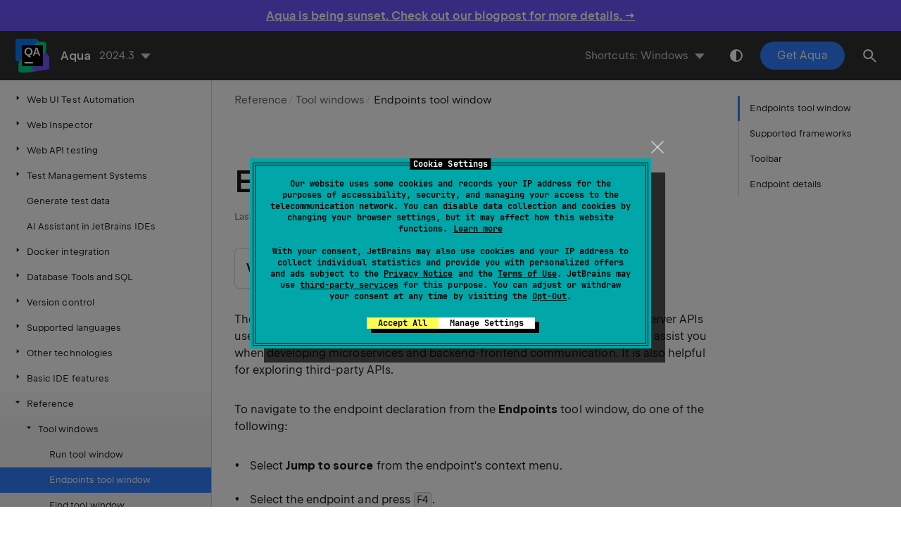

--- FILE ---
content_type: text/html
request_url: https://www.jetbrains.com/help/aqua/endpoints-tool-window.html
body_size: 5260
content:
<!DOCTYPE html SYSTEM "about:legacy-compat">
<html lang="en-US" data-preset="contrast" data-primary-color="#307FFF"><head><meta name="robots" content="noindex"/><meta charset="UTF-8"><meta name="built-on" content="2025-04-16T11:56:49.412509668"><meta name="build-number" content="581"><title>Endpoints tool window | Aqua Documentation</title><script type="application/json" id="virtual-toc-data">[{"id":"supported-frameworks","level":0,"title":"Supported frameworks","anchor":"#supported-frameworks"},{"id":"options","level":0,"title":"Toolbar","anchor":"#options"},{"id":"details","level":0,"title":"Endpoint details","anchor":"#details"}]</script><script type="application/json" id="topic-shortcuts">{"EditSource":{"Windows":{"keystrokes":[{"keys":["key-F4"]}],"platform":"PC"},"Eclipse":{"keystrokes":[{"keys":["key-F12"]}],"platform":"PC"},"Emacs":{"keystrokes":[{"keys":["key-F4"]}],"platform":"PC"},"NetBeans":{"keystrokes":[{"keys":["key-F4"]}],"platform":"PC"},"Sublime Text":{"keystrokes":[{"keys":["key-F4"]}],"platform":"PC"},"Visual Studio":{"keystrokes":[{"keys":["key-F4"]}],"platform":"PC"},"macOS":{"keystrokes":[{"keys":["mod-Command","key-ArrowDown"]}],"platform":"MAC"},"Eclipse (macOS)":{"keystrokes":[{"keys":["key-F3"]}],"platform":"MAC"},"IntelliJ IDEA Classic (macOS)":{"keystrokes":[{"keys":["key-F4"]}],"platform":"MAC"},"Sublime Text (macOS)":{"platform":"MAC"},"Visual Studio (macOS)":{"keystrokes":[{"keys":["mod-Command","key-ArrowDown"]}],"platform":"MAC"}}}</script><link href="https://resources.jetbrains.com/writerside/apidoc/6.22.0-b725/app.css" rel="stylesheet"><link rel="manifest" href="https://www.jetbrains.com/site.webmanifest"><meta name="msapplication-TileColor" content="#000000"><link rel="apple-touch-icon" sizes="180x180" href="https://jetbrains.com/apple-touch-icon.png"><link rel="icon" type="image/png" sizes="32x32" href="https://jetbrains.com/favicon-32x32.png"><link rel="icon" type="image/png" sizes="16x16" href="https://jetbrains.com/favicon-16x16.png"><meta name="msapplication-TileImage" content="https://resources.jetbrains.com/storage/ui/favicons/mstile-144x144.png"><meta name="msapplication-square70x70logo" content="https://resources.jetbrains.com/storage/ui/favicons/mstile-70x70.png"><meta name="msapplication-square150x150logo" content="https://resources.jetbrains.com/storage/ui/favicons/mstile-150x150.png"><meta name="msapplication-wide310x150logo" content="https://resources.jetbrains.com/storage/ui/favicons/mstile-310x150.png"><meta name="msapplication-square310x310logo" content="https://resources.jetbrains.com/storage/ui/favicons/mstile-310x310.png"><meta name="image" content="https://resources.jetbrains.com/storage/products/aqua/img/meta/preview.png"><!-- Open Graph --><meta property="og:title" content="Endpoints tool window | Aqua"><meta property="og:description" content=""><meta property="og:image" content="https://resources.jetbrains.com/storage/products/aqua/img/meta/preview.png"><meta property="og:site_name" content="Aqua Help"><meta property="og:type" content="website"><meta property="og:locale" content="en_US"><meta property="og:url" content="https://www.jetbrains.com/help/aqua/2024.3/endpoints-tool-window.html"><!-- End Open Graph --><!-- Twitter Card --><meta name="twitter:card" content="summary_large_image"><meta name="twitter:site" content="@JetBrains_Aqua"><meta name="twitter:title" content="Endpoints tool window | Aqua"><meta name="twitter:description" content=""><meta name="twitter:creator" content="@JetBrains_Aqua"><meta name="twitter:image:src" content="https://resources.jetbrains.com/storage/products/aqua/img/meta/preview.png"><!-- End Twitter Card --><!-- Schema.org WebPage --><script type="application/ld+json">{
    "@context": "http://schema.org",
    "@type": "WebPage",
    "@id": "https://www.jetbrains.com/help/aqua/2024.3/endpoints-tool-window.html#webpage",
    "url": "https://www.jetbrains.com/help/aqua/2024.3/endpoints-tool-window.html",
    "name": "Endpoints tool window | Aqua",
    "description": "",
    "image": "https://resources.jetbrains.com/storage/products/aqua/img/meta/preview.png",
    "inLanguage":"en-US"
}</script><!-- End Schema.org --><!-- Schema.org WebSite --><script type="application/ld+json">{
    "@type": "WebSite",
    "@id": "https://www.jetbrains.com/help/aqua/#website",
    "url": "https://www.jetbrains.com/help/aqua/",
    "name": "Aqua Help"
}</script><!-- End Schema.org --><script>
    (function (w, d, s, l, i) {
        w[l] = w[l] || [];
        w[l].push({ 'gtm.start': new Date().getTime(), event: 'gtm.js' });
        var f = d.getElementsByTagName(s)[0], j = d.createElement(s), dl = l != 'dataLayer' ? '&amp;l=' + l : '';
        j.async = true;
        j.src = '//www.googletagmanager.com/gtm.js?id=' + i + dl;
        f.parentNode.insertBefore(j, f);
    })(window, document, 'script', 'dataLayer', 'GTM-5P98');
</script>
<script src="https://resources.jetbrains.com/storage/help-app/v6/analytics.js"></script>
</head><body data-id="Endpoints_tool_window" data-main-title="Endpoints tool window" data-article-props="{&quot;seeAlsoStyle&quot;:&quot;links&quot;}" data-template="article" data-breadcrumbs="Reference///Tool windows"><div class="wrapper"><main class="panel _main"><header class="panel__header"><div class="container"><h3>Aqua 2024.3 Help</h3><div class="panel-trigger"></div></div></header><section class="panel__content"><div class="container"><article class="article" data-shortcut-switcher="inactive"><h1 data-toc="Endpoints_tool_window" id="Endpoints_tool_window.topic">Endpoints tool window</h1><div class="micro-format" data-content="{&quot;microFormat&quot;:[&quot;<p id=\&quot;-nqk0a9_12\&quot;><span class=\&quot;menupath\&quot; id=\&quot;-nqk0a9_13\&quot;>View | Tool Windows | Endpoints</span></p>&quot;]}"></div><p id="intro"> The <span class="control" id="-nqk0a9_19">Endpoints</span> tool window provides an aggregated view of both client and server APIs used in your project for HTTP and WebSocket protocols.  The tool window can assist you when developing microservices and backend-frontend communication. It is also helpful for exploring third-party APIs. </p><p id="-nqk0a9_4">To navigate to the endpoint declaration  from the <span class="control" id="-nqk0a9_22">Endpoints</span> tool window, do one of the following:</p><ul class="list _bullet" id="-nqk0a9_5"><li class="list__item" id="-nqk0a9_24"><p id="-nqk0a9_27">Select <span class="control" id="-nqk0a9_28">Jump to source</span> from the endpoint's context menu.</p></li><li class="list__item" id="-nqk0a9_25"><p id="-nqk0a9_29">Select the endpoint and press <kbd id="-nqk0a9_30" data-key="EditSource">F4</kbd>.</p></li><li class="list__item" id="-nqk0a9_26"><p id="-nqk0a9_31">Double-click the endpoint.</p></li></ul><p id="-nqk0a9_6">In the <span class="control" id="-nqk0a9_32">Endpoints</span> tool window, you can filter the list of endpoints by module, type, and framework. To list endpoints from external sources  (for example, from <a href="openapi.html#remote-spec" id="-nqk0a9_39">remote OpenAPI specifications</a>) , select <span class="control" id="-nqk0a9_37">External</span> under <span class="control" id="-nqk0a9_38">Module</span>. </p><p id="-nqk0a9_7">Endpoints marked as deprecated appear with a strikethrough (crossed out).</p><section class="chapter"><h2 id="supported-frameworks" data-toc="supported-frameworks">Supported frameworks</h2><p id="-nqk0a9_42">Aqua recognizes endpoints from the following frameworks:</p><ul class="list _horizontal" id="-nqk0a9_43" data-columns="3"><li class="list__item" id="-nqk0a9_44"><p>Jakarta EE WebSocket</p></li><li class="list__item" id="-nqk0a9_45"><p>Java EE WebSocket</p></li><li class="list__item" id="-nqk0a9_46"><p>JAX-WS</p></li><li class="list__item" id="-nqk0a9_47"><p>JAX-RS</p></li><li class="list__item" id="-nqk0a9_48"><p>JAX-RS Client</p></li><li class="list__item" id="-nqk0a9_49"><p>gRPC/Protobuf</p></li><li class="list__item" id="-nqk0a9_50"><p>MicroProfile Rest Client</p></li><li class="list__item" id="-nqk0a9_51"><p>Spring Feign Client</p></li><li class="list__item" id="-nqk0a9_52"><p>Spring MVC</p></li><li class="list__item" id="-nqk0a9_53"><p>Spring Reactive WebSocket</p></li><li class="list__item" id="-nqk0a9_54"><p>Spring RestTemplate</p></li><li class="list__item" id="-nqk0a9_55"><p>Spring WS</p></li><li class="list__item" id="-nqk0a9_56"><p>Spring WebClient</p></li><li class="list__item" id="-nqk0a9_57"><p>Spring Web Services</p></li><li class="list__item" id="-nqk0a9_58"><p>Micronaut HTTP Controllers</p></li><li class="list__item" id="-nqk0a9_59"><p>Micronaut HTTP Client</p></li><li class="list__item" id="-nqk0a9_60"><p>Micronaut Management Endpoints</p></li><li class="list__item" id="-nqk0a9_61"><p>Micronaut WebSocket</p></li><li class="list__item" id="-nqk0a9_62"><p>Ktor</p></li><li class="list__item" id="-nqk0a9_63"><p>Helidon MP</p></li><li class="list__item" id="-nqk0a9_64"><p>Helidon SE</p></li><li class="list__item" id="-nqk0a9_65"><p>Quarkus</p></li><li class="list__item" id="-nqk0a9_66"><p>OpenAPI 3</p></li><li class="list__item" id="-nqk0a9_67"><p>Swagger 2</p></li><li class="list__item" id="-nqk0a9_68"><p>WSDL</p></li><li class="list__item" id="-nqk0a9_69"><p>Retrofit 2</p></li><li class="list__item" id="-nqk0a9_70"><p>OkHttp 3+</p></li></ul></section><section class="chapter"><h2 id="options" data-toc="options">Toolbar</h2><div class="table-wrapper"><table class="wide" id="-nqk0a9_71"><thead><tr class="ijRowHead" id="-nqk0a9_72"><th id="-nqk0a9_79"><p>Item</p></th><th id="-nqk0a9_80"><p>Description</p></th></tr></thead><tbody><tr id="-nqk0a9_73"><td id="-nqk0a9_81"><p><span class="control" id="-nqk0a9_83">Module</span></p></td><td id="-nqk0a9_82"><p>Filter endpoints by module or select an external module</p></td></tr><tr id="-nqk0a9_74"><td id="-nqk0a9_85"><p><span class="control" id="-nqk0a9_87">Type</span></p></td><td id="-nqk0a9_86"><p>Filter endpoints by type</p></td></tr><tr id="-nqk0a9_75"><td id="-nqk0a9_88"><p><span class="control" id="-nqk0a9_90">Framework</span></p></td><td id="-nqk0a9_89"><p>Filter endpoints by framework</p></td></tr><tr id="-nqk0a9_76"><td id="-nqk0a9_91"><p><img src="https://resources.jetbrains.com/help/img/idea/2024.3/product.icons.expui.openApi.svg" class="inline-icon-" data-dark-src="https://resources.jetbrains.com/help/img/idea/2024.3/product.icons.expui.openApi_dark.svg" id="-nqk0a9_93" title="the Configure OpenAPI Sources icon" alt="the Configure OpenAPI Sources icon" width="16" height="16"></p></td><td id="-nqk0a9_92"><aside class="prompt" data-type="note" data-title="" id="-nqk0a9_94"><p>The action is available if the <a href="https://plugins.jetbrains.com/plugin/14394-openapi-specifications" id="-nqk0a9_97" data-external="true" rel="noopener noreferrer">OpenAPI Specifications</a> plugin is installed and enabled.</p></aside><p id="-nqk0a9_95"><span class="control" id="-nqk0a9_98">Configure OpenAPI Sources</span>: Add an external OpenAPI specification (for example, from SwaggerHub) to include endpoints from this specification in the <span class="control" id="-nqk0a9_99">Endpoints</span> tool window and highlight them with a yellow background. In the <span class="control" id="-nqk0a9_100">OpenAPI Specifications</span> window that opens, click <img src="https://resources.jetbrains.com/help/img/idea/2024.3/app.expui.general.add.svg" class="inline-icon-" data-dark-src="https://resources.jetbrains.com/help/img/idea/2024.3/app.expui.general.add_dark.svg" id="-nqk0a9_101" title="the Add button" alt="the Add button" width="16" height="16"> in the <span class="control" id="-nqk0a9_102">Remote Specifications</span> list, and specify the URL of an OpenAPI specification file or find an OpenAPI specification on <a href="https://app.swaggerhub.com/" id="-nqk0a9_103" data-external="true" rel="noopener noreferrer">SwaggerHub</a>. This also adds URLs defined in the specification to <a href="auto-completing-code.html" id="-nqk0a9_104" data-tooltip="
        Code completion predicts and suggests a list of possible code constructs in the current context.
    ">code completion</a>.</p><p id="-nqk0a9_96">For more information, refer to <a href="openapi.html#remote-spec" id="-nqk0a9_108">Add a remote OpenAPI specification</a>.</p></td></tr><tr id="-nqk0a9_77"><td id="-nqk0a9_109"><p><img src="https://resources.jetbrains.com/help/img/idea/2024.3/app-client.expui.general.previewHorizontally.svg" class="inline-icon-" data-dark-src="https://resources.jetbrains.com/help/img/idea/2024.3/app-client.expui.general.previewHorizontally_dark.svg" id="-nqk0a9_111" title="Show Side Panel" alt="Show Side Panel" width="16" height="16"></p></td><td id="-nqk0a9_110"><p>Show and hide the details panel</p></td></tr><tr id="-nqk0a9_78"><td id="-nqk0a9_112"><p><img src="https://resources.jetbrains.com/help/img/idea/2024.3/app-client.expui.general.show.svg" class="inline-icon-" data-dark-src="https://resources.jetbrains.com/help/img/idea/2024.3/app-client.expui.general.show_dark.svg" id="-nqk0a9_114" title="" alt="" width="16" height="16"></p></td><td id="-nqk0a9_113"><p id="-nqk0a9_115">Configure the tool window layout and filters:</p><ul class="list _bullet" id="-nqk0a9_116"><li class="list__item" id="-nqk0a9_117"><p><span class="control" id="-nqk0a9_121">Compact List Items</span>: Show only the endpoint addresses, without the type and framework.</p></li><li class="list__item" id="-nqk0a9_118"><p><span class="control" id="-nqk0a9_122">Group by Module</span>: Group endpoints from the same module.</p></li><li class="list__item" id="-nqk0a9_119"><p><span class="control" id="-nqk0a9_123">Show From Libraries</span>: Include endpoints defined in libraries.</p></li><li class="list__item" id="-nqk0a9_120"><p><span class="control" id="-nqk0a9_124">Show From Tests</span>: Include endpoints defined in tests.</p></li></ul></td></tr></tbody></table></div></section><section class="chapter"><h2 id="details" data-toc="details">Endpoint details</h2><p id="-nqk0a9_125">When you select an endpoint, you can see the details in the dedicated pane. Use <img src="https://resources.jetbrains.com/help/img/idea/2024.3/app-client.expui.general.previewHorizontally.svg" class="inline-icon-" data-dark-src="https://resources.jetbrains.com/help/img/idea/2024.3/app-client.expui.general.previewHorizontally_dark.svg" id="-nqk0a9_127" title="the Show Side Panel icon" alt="the Show Side Panel icon" width="16" height="16"> or <img src="https://resources.jetbrains.com/help/img/idea/2024.3/app-client.expui.general.previewVertically.svg" class="inline-icon-" data-dark-src="https://resources.jetbrains.com/help/img/idea/2024.3/app-client.expui.general.previewVertically_dark.svg" id="-nqk0a9_128" title="" alt="" width="16" height="16"> to show and hide the details pane.</p><div class="tabs" id="-nqk0a9_126" data-anchors="[documentation,http-client,openapi]"><div class="tabs__content" data-gtm="tab" id="http-client" data-title="HTTP Client"><p id="-nqk0a9_132">Shows the generated HTTP or <a href="http-client-in-product-code-editor.html" id="-nqk0a9_136" data-tooltip="With the HTTP Client plugin, you can create, edit, and execute HTTP requests directly in the Aqua code editor.">gRPC</a> request for the selected endpoint.</p><p id="-nqk0a9_133">If the corresponding server is running, you can submit the request to see the response immediately or open it in a separate HTTP requests file in the editor. </p><figure id="-nqk0a9_134"><img alt="Endpoints tool window: HTTP Client tab" src="https://resources.jetbrains.com/help/img/idea/2024.3/endpoints-tool-window-http.png" class="article__bordered-element" title="Endpoints tool window: HTTP Client tab" data-dark-src="https://resources.jetbrains.com/help/img/idea/2024.3/endpoints-tool-window-http_dark.png" width="706" height="245"></figure></div><div class="tabs__content" data-gtm="tab" id="openapi" data-title="OpenAPI"><aside class="prompt" data-type="note" data-title="" id="-nqk0a9_137"><p id="-nqk0a9_142">The tab is available if the <a href="https://plugins.jetbrains.com/plugin/14394-openapi-specifications" id="-nqk0a9_144" data-external="true" rel="noopener noreferrer">OpenAPI Specifications</a> plugin is installed and enabled.</p><p id="-nqk0a9_143">For <a href="http-client-in-product-code-editor.html" id="-nqk0a9_145" data-tooltip="With the HTTP Client plugin, you can create, edit, and execute HTTP requests directly in the Aqua code editor.">gRPC</a> requests, the tab is not enabled because gRPC APIs are defined through .proto files.</p></aside><p id="-nqk0a9_138">Shows the generated OpenAPI specification for the selected endpoints.</p><p id="-nqk0a9_139">You can also generate an OpenAPI specification for an entire module: right-click a module in the <span class="control" id="-nqk0a9_146">Endpoints</span> tool window and select <span class="control" id="-nqk0a9_147">Export Draft of OpenAPI Specification</span>.</p><figure id="-nqk0a9_140"><img alt="Endpoints tool window: OpenAPI tab" src="https://resources.jetbrains.com/help/img/idea/2024.3/endpoints-tool-window-openapi.png" class="article__bordered-element" title="Endpoints tool window: OpenAPI tab" data-dark-src="https://resources.jetbrains.com/help/img/idea/2024.3/endpoints-tool-window-openapi_dark.png" width="706" height="260"></figure><p id="-nqk0a9_141">To <a href="openapi.html#preview-api" id="-nqk0a9_150">preview the specification</a> in a separate file, click <img src="https://resources.jetbrains.com/help/img/idea/2024.3/app-client.expui.general.save.svg" class="inline-icon-" data-dark-src="https://resources.jetbrains.com/help/img/idea/2024.3/app-client.expui.general.save_dark.svg" id="-nqk0a9_151" title="The Export Draft of OpenAPI Specification button" alt="The Export Draft of OpenAPI Specification button" width="16" height="16">.</p></div><div class="tabs__content" data-gtm="tab" id="documentation" data-title="Documentation"><p id="-nqk0a9_152">Shows the documentation for the selected endpoint. Double-click an endpoint to navigate to its source code.</p><figure id="-nqk0a9_153"><img alt="Endpoints tool window: Documentation tab" src="https://resources.jetbrains.com/help/img/idea/2024.3/endpoints-tool-window-options.png" class="article__bordered-element" title="Endpoints tool window: Documentation tab" data-dark-src="https://resources.jetbrains.com/help/img/idea/2024.3/endpoints-tool-window-options_dark.png" width="706" height="243"></figure></div></div></section><div class="last-modified">Last modified: 09 January 2025</div><div data-feedback-placeholder="true"></div><div class="navigation-links _bottom"><a href="run-tool-window.html" class="navigation-links__prev">Run tool window</a><a href="find-tool-window.html" class="navigation-links__next">Find tool window</a></div></article><div id="disqus_thread"></div></div></section></main></div><script src="https://resources.jetbrains.com/writerside/apidoc/6.22.0-b725/app.js"></script>
<script type="text/javascript">
    var banner = document.createElement('div');
    banner.innerHTML = "<div class='sunset-banner'><p><a href=https://blog.jetbrains.com/qa/2025/04/aqua-sunset data-cl=true>Aqua is being sunset. Check out our blogpost for more details. →</a></p></div>";
    document.body.insertBefore(banner, document.body.firstChild);
</script>

<style>
    .sunset-banner {
        background-color: #6B57FF;
        font-family: 'JetBrains Sans', Inter, system-ui, -apple-system, BlinkMacSystemFont, 'Segoe UI', Roboto, Oxygen, Ubuntu, Cantarell, 'Droid Sans', 'Helvetica Neue', Arial, sans-serif;
        font-size: 17px;
        font-weight: 600;
        line-height: 24px;
        position: relative;
        text-align: center;
        z-index: 100;
    }

    .sunset-banner p {
        color: #fff;
        margin: 0 16px;
        padding: 10px;
    }

    .sunset-banner p a {
        color: inherit;
        text-decoration: underline;
    }

    @media (max-width: 1024px) {
        .sunset-banner {
            font-size: 12px;
            line-height: 16px;
        }
    }
</style>
</body></html>

--- FILE ---
content_type: image/svg+xml
request_url: https://resources.jetbrains.com/help/img/idea/2024.3/app.expui.general.add.svg
body_size: 401
content:
<!-- Copyright 2000-2023 JetBrains s.r.o. and contributors. Use of this source code is governed by the Apache 2.0 license. --> 
<svg width="16" height="16" viewBox="0 0 16 16" fill="none" xmlns="http://www.w3.org/2000/svg"> 
 <path fill-rule="evenodd" clip-rule="evenodd" d="M7.5 1C7.77614 1 8 1.22386 8 1.5V7H13.5C13.7761 7 14 7.22386 14 7.5C14 7.77614 13.7761 8 13.5 8H8V13.5C8 13.7761 7.77614 14 7.5 14C7.22386 14 7 13.7761 7 13.5V8H1.5C1.22386 8 1 7.77614 1 7.5C1 7.22386 1.22386 7 1.5 7H7V1.5C7 1.22386 7.22386 1 7.5 1Z" fill="#6C707E" /> 
</svg>

--- FILE ---
content_type: image/svg+xml
request_url: https://resources.jetbrains.com/help/img/idea/2024.3/app-client.expui.general.save.svg
body_size: 217
content:
<!-- Copyright 2000-2022 JetBrains s.r.o. and contributors. Use of this source code is governed by the Apache 2.0 license. --> 
<svg width="16" height="16" viewBox="0 0 16 16" fill="none" xmlns="http://www.w3.org/2000/svg"> 
 <path d="M5.5 3V5.5H10.5V3M4.5 13V9.5H11.5V13M2.5 13.5V2.5H11.5L13.5 4.5V13.5H2.5Z" stroke="#6C707E" stroke-linejoin="round" /> 
</svg>

--- FILE ---
content_type: image/svg+xml
request_url: https://resources.jetbrains.com/help/img/idea/2024.3/app-client.expui.general.previewHorizontally.svg
body_size: 793
content:
<!-- Copyright 2000-2022 JetBrains s.r.o. and contributors. Use of this source code is governed by the Apache 2.0 license. --> 
<svg width="16" height="16" viewBox="0 0 16 16" fill="none" xmlns="http://www.w3.org/2000/svg"> 
 <path fill-rule="evenodd" clip-rule="evenodd" d="M3.99994 3L11.9999 3C12.5522 3 12.9999 3.44772 12.9999 4L12.9999 6L2.99994 6L2.99994 4C2.99994 3.44772 3.44765 3 3.99994 3ZM1.99994 7L1.99994 12C1.99994 13.1046 2.89537 14 3.99994 14L11.9999 14C13.1045 14 13.9999 13.1046 13.9999 12L13.9999 4C13.9999 2.89543 13.1045 2 11.9999 2L3.99994 2C2.89537 2 1.99994 2.89543 1.99994 4L1.99994 6L1.99988 6L1.99988 7L1.99994 7ZM2.99994 7L12.9999 7L12.9999 12C12.9999 12.5523 12.5522 13 11.9999 13L3.99994 13C3.44765 13 2.99994 12.5523 2.99994 12L2.99994 7Z" fill="#6C707E" /> 
 <rect x="5" y="8.5" width="6" height="1" rx="0.5" fill="#6C707E" /> 
 <rect x="5" y="10.5" width="6" height="1" rx="0.5" fill="#6C707E" /> 
</svg>

--- FILE ---
content_type: image/svg+xml
request_url: https://resources.jetbrains.com/help/img/idea/2024.3/app-client.expui.general.show.svg
body_size: 516
content:
<!-- Copyright 2000-2022 JetBrains s.r.o. and contributors. Use of this source code is governed by the Apache 2.0 license. --> 
<svg width="16" height="16" viewBox="0 0 16 16" fill="none" xmlns="http://www.w3.org/2000/svg"> 
 <circle cx="8" cy="8" r="2.5" stroke="#6C707E" /> 
 <path d="M3.34803 11.4645C2.03281 10.5496 1.01443 9.31863 0.529751 8C1.01443 6.68137 2.03281 5.45039 3.34803 4.53545C4.71396 3.58524 6.36604 3 8 3C9.63396 3 11.286 3.58524 12.652 4.53545C13.9672 5.45039 14.9856 6.68137 15.4702 8C14.9856 9.31863 13.9672 10.5496 12.652 11.4645C11.286 12.4148 9.63396 13 8 13C6.36604 13 4.71396 12.4148 3.34803 11.4645Z" stroke="#6C707E" /> 
</svg>

--- FILE ---
content_type: image/svg+xml
request_url: https://resources.jetbrains.com/help/img/idea/2024.3/app-client.expui.general.previewVertically.svg
body_size: 681
content:
<!-- Copyright 2000-2022 JetBrains s.r.o. and contributors. Use of this source code is governed by the Apache 2.0 license. --> 
<svg width="16" height="16" viewBox="0 0 16 16" fill="none" xmlns="http://www.w3.org/2000/svg"> 
 <path fill-rule="evenodd" clip-rule="evenodd" d="M7.00002 3H12C12.5523 3 13 3.44772 13 4V12C13 12.5523 12.5523 13 12 13H7.00002V3ZM6.00002 2H7.00002H12C13.1046 2 14 2.89543 14 4V12C14 13.1046 13.1046 14 12 14H7.00002H6.00002H4C2.89543 14 2 13.1046 2 12V4C2 2.89543 2.89543 2 4 2H6.00002ZM6.00002 13H4C3.44772 13 3 12.5523 3 12V4C3 3.44772 3.44772 3 4 3H6.00002V13Z" fill="#6C707E" /> 
 <rect x="8" y="5" width="4" height="1" rx="0.5" fill="#6C707E" /> 
 <rect x="8" y="7.5" width="4" height="1" rx="0.5" fill="#6C707E" /> 
 <rect x="8" y="10" width="4" height="1" rx="0.5" fill="#6C707E" /> 
</svg>

--- FILE ---
content_type: image/svg+xml
request_url: https://resources.jetbrains.com/help/img/idea/2024.3/product.icons.expui.openApi.svg
body_size: 869
content:
<svg width="16" height="16" viewBox="0 0 16 16" fill="none" xmlns="http://www.w3.org/2000/svg"> 
 <path d="M16 2C16 3.10457 15.1046 4 14 4C12.8954 4 12 3.10457 12 2C12 0.89543 12.8954 0 14 0C15.1046 0 16 0.89543 16 2Z" fill="#EBECF0" /> 
 <path d="M10 8C10 9.10457 9.10457 10 8 10C6.89543 10 6 9.10457 6 8C6 6.89543 6.89543 6 8 6C9.10457 6 10 6.89543 10 8Z" fill="#EBECF0" /> 
 <path fill-rule="evenodd" clip-rule="evenodd" d="M14 4C15.1046 4 16 3.10457 16 2C16 0.895431 15.1046 0 14 0C12.8954 0 12 0.895431 12 2C12 2.37092 12.101 2.71826 12.2769 3.01603L9.01603 6.27694C8.71826 6.10098 8.37092 6 8 6C6.89543 6 6 6.89543 6 8C6 9.10457 6.89543 10 8 10C9.10457 10 10 9.10457 10 8C10 7.62912 9.89905 7.28181 9.72312 6.98406L12.9841 3.72312C13.2818 3.89905 13.6291 4 14 4ZM14 3C14.5523 3 15 2.55228 15 2C15 1.44772 14.5523 1 14 1C13.4477 1 13 1.44772 13 2C13 2.55228 13.4477 3 14 3ZM8 9C8.55228 9 9 8.55228 9 8C9 7.44772 8.55228 7 8 7C7.44772 7 7 7.44772 7 8C7 8.55228 7.44772 9 8 9Z" fill="#6C707E" /> 
 <path d="M6.91128 5.20381C7.24889 5.07222 7.61621 5 8.00039 5C8.26852 5 8.52909 5.03539 8.77732 5.10183L11.1022 2.77692C11.0358 2.5287 11.0004 2.26813 11.0004 2C11.0004 1.89245 11.0061 1.78622 11.0171 1.68159C10.1036 1.24466 9.08057 1 8.00039 1C6.5033 1 5.11597 1.46998 3.97791 2.27044L6.91128 5.20381Z" fill="#F2FCF3" /> 
 <path d="M5.17111 9.00004H1.07129C1.55654 12.3923 4.47394 15 8.00039 15C11.8664 15 15.0004 11.866 15.0004 8C15.0004 6.91983 14.7557 5.8968 14.3188 4.9833C14.2142 4.99434 14.1079 5 14.0004 5C13.7323 5 13.4718 4.96462 13.2236 4.8982L10.8986 7.2232C10.965 7.47138 11.0004 7.73192 11.0004 8C11.0004 9.65685 9.65725 11 8.00039 11C6.69419 11 5.58296 10.1652 5.17111 9.00004Z" fill="#F2FCF3" /> 
 <path d="M3.19883 2.90598C1.84505 4.1824 1 5.99251 1 8L5 8.00004C5 7.09708 5.39892 6.28726 6.03014 5.73728L3.19883 2.90598Z" fill="#EBECF0" /> 
 <path d="M4.69755 2.99009C5.64486 2.3643 6.78008 2 8.00039 2C9.11313 2 10.1551 2.3029 11.0484 2.83076L11.1022 2.77692C11.0358 2.5287 11.0004 2.26813 11.0004 2C11.0004 1.89245 11.0061 1.78622 11.0171 1.68159C10.1036 1.24466 9.08057 1 8.00039 1C6.5033 1 5.11597 1.46998 3.97791 2.27044L4.69755 2.99009Z" fill="#208A3C" /> 
 <path d="M2.08336 9.00004H1.07129C1.55654 12.3923 4.47394 15 8.00039 15C11.8664 15 15.0004 11.866 15.0004 8C15.0004 6.91983 14.7557 5.8968 14.3188 4.9833C14.2142 4.99434 14.1079 5 14.0004 5C13.7323 5 13.4718 4.96462 13.2236 4.8982L13.1697 4.9521C13.6975 5.84536 14.0004 6.88731 14.0004 8C14.0004 11.3137 11.3141 14 8.00039 14C5.02741 14 2.55945 11.8377 2.08336 9.00004Z" fill="#208A3C" /> 
 <path d="M3.19883 2.90598C1.84505 4.1824 1 5.99251 1 8L2 8.00004C2 6.26869 2.73332 4.70858 3.9063 3.61344L3.19883 2.90598Z" fill="#6C707E" /> 
</svg>